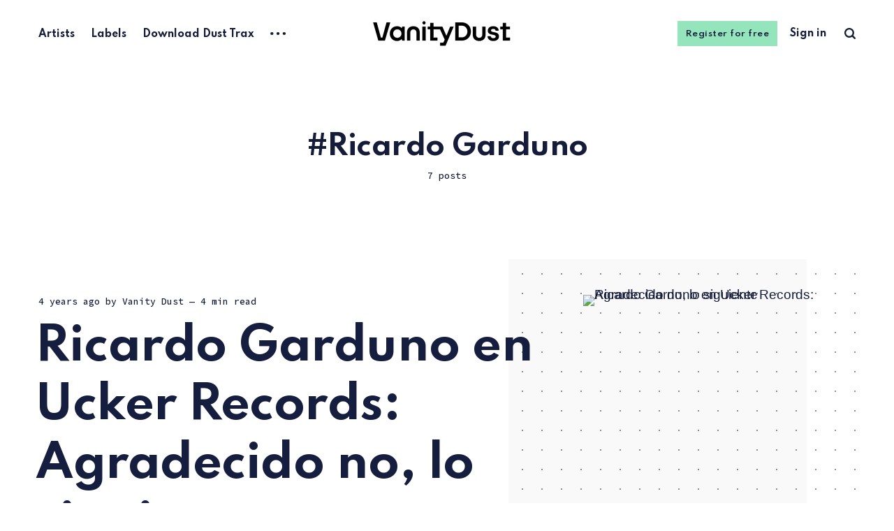

--- FILE ---
content_type: text/html; charset=utf-8
request_url: https://www.vanitydust.ninja/tag/ricardo-garduno/
body_size: 5739
content:
<!DOCTYPE html>
<html lang="(es)">
	<head>
		<meta charset="utf-8">
		<meta http-equiv="X-UA-Compatible" content="IE=edge">
		<title>Ricardo Garduno - Vanity Dust</title>
		<meta name="HandheldFriendly" content="True">
		<meta name="viewport" content="width=device-width, initial-scale=1">
		<link rel="preconnect" href="https://fonts.googleapis.com"> 
<link rel="preconnect" href="https://fonts.gstatic.com" crossorigin>
<link rel="preload" as="style" href="https://fonts.googleapis.com/css2?family=Mulish:ital,wght@0,400;0,700;1,400;1,700&family=Source+Code+Pro:wght@500&family=Spartan:wght@500;600;700&display=swap">
<link rel="stylesheet" href="https://fonts.googleapis.com/css2?family=Mulish:ital,wght@0,400;0,700;1,400;1,700&family=Source+Code+Pro:wght@500&family=Spartan:wght@500;600;700&display=swap">		<link rel="stylesheet" type="text/css" href="https://www.vanitydust.ninja/assets/css/screen.css?v=d7678a81b6">
		<link rel="icon" href="https://www.vanitydust.ninja/content/images/size/w256h256/2022/06/Vanity-Dust-Tiny-ICON.png" type="image/png">
    <link rel="canonical" href="https://www.vanitydust.ninja/tag/ricardo-garduno/">
    <meta name="referrer" content="no-referrer-when-downgrade">
    <link rel="next" href="https://www.vanitydust.ninja/tag/ricardo-garduno/page/2/">
    
    <meta property="og:site_name" content="Vanity Dust">
    <meta property="og:type" content="website">
    <meta property="og:title" content="Ricardo Garduno - Vanity Dust">
    <meta property="og:description" content="Vanity Dust es Techno, periodismo y cultura de club. Descubre nuevos artistas, escucha lanzamientos y podcast exclusivos y lee entrevistas en profunidad.">
    <meta property="og:url" content="https://www.vanitydust.ninja/tag/ricardo-garduno/">
    <meta name="twitter:card" content="summary">
    <meta name="twitter:title" content="Ricardo Garduno - Vanity Dust">
    <meta name="twitter:description" content="Vanity Dust es Techno, periodismo y cultura de club. Descubre nuevos artistas, escucha lanzamientos y podcast exclusivos y lee entrevistas en profunidad.">
    <meta name="twitter:url" content="https://www.vanitydust.ninja/tag/ricardo-garduno/">
    
    <script type="application/ld+json">
{
    "@context": "https://schema.org",
    "@type": "Series",
    "publisher": {
        "@type": "Organization",
        "name": "Vanity Dust",
        "url": "https://www.vanitydust.ninja/",
        "logo": {
            "@type": "ImageObject",
            "url": "https://www.vanitydust.ninja/content/images/2022/06/Vanity-Dust-LOGO-Website.png"
        }
    },
    "url": "https://www.vanitydust.ninja/tag/ricardo-garduno/",
    "name": "Ricardo Garduno",
    "mainEntityOfPage": "https://www.vanitydust.ninja/tag/ricardo-garduno/"
}
    </script>

    <meta name="generator" content="Ghost 6.12">
    <link rel="alternate" type="application/rss+xml" title="Vanity Dust" href="https://www.vanitydust.ninja/rss/">
    <script defer src="https://cdn.jsdelivr.net/ghost/portal@~2.56/umd/portal.min.js" data-i18n="true" data-ghost="https://www.vanitydust.ninja/" data-key="296688ff0bc09c470a1b76651a" data-api="https://vanitydust.ghost.io/ghost/api/content/" data-locale="(es)" crossorigin="anonymous"></script><style id="gh-members-styles">.gh-post-upgrade-cta-content,
.gh-post-upgrade-cta {
    display: flex;
    flex-direction: column;
    align-items: center;
    font-family: -apple-system, BlinkMacSystemFont, 'Segoe UI', Roboto, Oxygen, Ubuntu, Cantarell, 'Open Sans', 'Helvetica Neue', sans-serif;
    text-align: center;
    width: 100%;
    color: #ffffff;
    font-size: 16px;
}

.gh-post-upgrade-cta-content {
    border-radius: 8px;
    padding: 40px 4vw;
}

.gh-post-upgrade-cta h2 {
    color: #ffffff;
    font-size: 28px;
    letter-spacing: -0.2px;
    margin: 0;
    padding: 0;
}

.gh-post-upgrade-cta p {
    margin: 20px 0 0;
    padding: 0;
}

.gh-post-upgrade-cta small {
    font-size: 16px;
    letter-spacing: -0.2px;
}

.gh-post-upgrade-cta a {
    color: #ffffff;
    cursor: pointer;
    font-weight: 500;
    box-shadow: none;
    text-decoration: underline;
}

.gh-post-upgrade-cta a:hover {
    color: #ffffff;
    opacity: 0.8;
    box-shadow: none;
    text-decoration: underline;
}

.gh-post-upgrade-cta a.gh-btn {
    display: block;
    background: #ffffff;
    text-decoration: none;
    margin: 28px 0 0;
    padding: 8px 18px;
    border-radius: 4px;
    font-size: 16px;
    font-weight: 600;
}

.gh-post-upgrade-cta a.gh-btn:hover {
    opacity: 0.92;
}</style><script async src="https://js.stripe.com/v3/"></script>
    <script defer src="https://cdn.jsdelivr.net/ghost/sodo-search@~1.8/umd/sodo-search.min.js" data-key="296688ff0bc09c470a1b76651a" data-styles="https://cdn.jsdelivr.net/ghost/sodo-search@~1.8/umd/main.css" data-sodo-search="https://vanitydust.ghost.io/" data-locale="(es)" crossorigin="anonymous"></script>
    
    <link href="https://www.vanitydust.ninja/webmentions/receive/" rel="webmention">
    <script defer src="/public/cards.min.js?v=d7678a81b6"></script>
    <link rel="stylesheet" type="text/css" href="/public/cards.min.css?v=d7678a81b6">
    <script defer src="/public/comment-counts.min.js?v=d7678a81b6" data-ghost-comments-counts-api="https://www.vanitydust.ninja/members/api/comments/counts/"></script>
    <script defer src="/public/member-attribution.min.js?v=d7678a81b6"></script>
    <script defer src="/public/ghost-stats.min.js?v=d7678a81b6" data-stringify-payload="false" data-datasource="analytics_events" data-storage="localStorage" data-host="https://www.vanitydust.ninja/.ghost/analytics/api/v1/page_hit"  tb_site_uuid="de82656d-cfbb-4394-9c27-6a4c9ee79631" tb_post_uuid="undefined" tb_post_type="null" tb_member_uuid="undefined" tb_member_status="undefined"></script><style>:root {--ghost-accent-color: #94e5bb;}</style>
    <!-- Global site tag (gtag.js) - Google Analytics -->
<script async src="https://www.googletagmanager.com/gtag/js?id=G-BX153WXGEG"></script>
<script>
  window.dataLayer = window.dataLayer || [];
  function gtag(){dataLayer.push(arguments);}
  gtag('js', new Date());

  gtag('config', 'G-BX153WXGEG');
</script>
		<style>:root {--color-announcements: #fed672;}</style>
	</head>
	<body class=" global-hash-import-2023-06-07-05-40 global-hash-import-2025-04-24-14-05 global-hash-migrated-1745496235809 global-hash-sqs global-hash-vanitydust global-hash-wordpress">
		<div class="tag-template tag-ricardo-garduno global-wrap">
			<div class="global-content">
				<header class="header-section">
	<div class="header-wrap">
		<div class="header-logo">
				<a href="https://www.vanitydust.ninja" class="is-image"><img src="https://www.vanitydust.ninja/content/images/2022/06/Vanity-Dust-LOGO-Website.png" alt="Vanity Dust home"></a>
		</div>
		<div class="header-nav">
			<input id="toggle" class="header-checkbox" type="checkbox">
			<label class="header-toggle" for="toggle">
				<span>
					<span class="bar"></span>
					<span class="bar"></span>
					<span class="bar"></span>
				</span>
			</label>
			<nav class="is-search">
				<ul>
<li><a href="https://www.vanitydust.ninja/artists/" >Artists</a></li>
<li><a href="https://www.vanitydust.ninja/labels/" >Labels</a></li>
<li><a href="https://www.vanitydust.ninja/dust-trax/" >Download Dust Trax</a></li>
<li class="header-nav-dropdown">
	<svg role="img" viewBox="0 0 20 4" xmlns="http://www.w3.org/2000/svg"><path d="M2 4A2 2 0 102.001.001 2 2 0 002 4zm8 0a2 2 0 10.001-3.999A2 2 0 0010 4zm8 0a2 2 0 10.001-3.999A2 2 0 0018 4z"/></svg>	<ul>
		<li><a href="https://www.vanitydust.ninja/locations/" >Locations</a></li>
	</ul>
</li>
</ul>
				<ul>
					<li class="signup global-button"><a href="https://www.vanitydust.ninja/signup/">Register for free</a></li>
<li class="signin"><a href="https://www.vanitydust.ninja/signin/">Sign in</a></li>
					<li class="header-search" data-ghost-search><span>Search</span><svg role="img" viewBox="0 0 24 24" xmlns="http://www.w3.org/2000/svg"><path d="M19.063 16.384l4.325 4.323c.391.392.63.924.611 1.475-.032.926-.646 1.649-1.68 1.736-.551.046-1.086-.22-1.476-.61l-4.325-4.325c-1.706 1.131-4.034 1.895-6.08 1.893C4.673 20.875 0 16.202 0 10.438 0 4.673 4.673 0 10.438 0c5.764 0 10.437 4.673 10.437 10.438 0 2.127-.718 4.294-1.812 5.945v.001zm-8.625 1.032c3.839 0 6.997-3.161 6.997-7 0-3.84-3.16-7-6.999-7-3.84 0-7.001 3.16-7.001 7 0 3.839 3.161 6.998 7.001 6.998l.002.002z"/></svg></li>
				</ul>
			</nav>
		</div>
	</div>
</header>				<main class="global-main">
					<div class="archive-section">
	<h1 class="archive-title is-tag global-tags-hash-sign">Ricardo Garduno</h1>
	<span class="archive-details">7 posts</span>
</div>
<div class="loop-section">
	<div class="loop-wrap">
		<article class="item is-hero is-first is-image post tag-redux-premire tag-ricardo-garduno tag-ucker-records tag-particles-i tag-ungrateful tag-hash-migrated-1745496235809 tag-hash-sqs tag-hash-import-2025-04-24-14-05">
			<div class="item-container global-color">
				<a href="/ricardo-garduno-ungrateful-ucker-records-2/" class="item-image global-image global-color">
					<picture>
	<source srcset="http://images.squarespace-cdn.com/content/v1/588a35d4ff7c5080faead7ce/1640147520767-QXLE5MAI6XXWOXO99YL8/Ricardo+Garduno+Ucker+Records.jpeg 500w,
					http://images.squarespace-cdn.com/content/v1/588a35d4ff7c5080faead7ce/1640147520767-QXLE5MAI6XXWOXO99YL8/Ricardo+Garduno+Ucker+Records.jpeg 800w,
					http://images.squarespace-cdn.com/content/v1/588a35d4ff7c5080faead7ce/1640147520767-QXLE5MAI6XXWOXO99YL8/Ricardo+Garduno+Ucker+Records.jpeg 1100w"
			sizes="(max-width:480px) 240px, (max-width:768px) 200px, (max-width:1024px) 290px, 350px"
			type="image/webp">
	<img srcset="http://images.squarespace-cdn.com/content/v1/588a35d4ff7c5080faead7ce/1640147520767-QXLE5MAI6XXWOXO99YL8/Ricardo+Garduno+Ucker+Records.jpeg 500w, 
				 http://images.squarespace-cdn.com/content/v1/588a35d4ff7c5080faead7ce/1640147520767-QXLE5MAI6XXWOXO99YL8/Ricardo+Garduno+Ucker+Records.jpeg 800w,
				 http://images.squarespace-cdn.com/content/v1/588a35d4ff7c5080faead7ce/1640147520767-QXLE5MAI6XXWOXO99YL8/Ricardo+Garduno+Ucker+Records.jpeg 1100w"
		 sizes="(max-width:480px) 240px, (max-width:768px) 200px, (max-width:1024px) 290px, 350px"
		 src="http://images.squarespace-cdn.com/content/v1/588a35d4ff7c5080faead7ce/1640147520767-QXLE5MAI6XXWOXO99YL8/Ricardo+Garduno+Ucker+Records.jpeg"
		 alt="Ricardo Garduno en Ucker Records: Agradecido no, lo siguiente">
</picture>				</a>
				<div class="item-content">
										<div class="global-meta">
						<time datetime="2021-12-22">4 years ago</time>
						by
						<a href="/author/vanity/">Vanity Dust</a>
						<span class="global-reading">
							— 4 min read
						</span>
					</div>
					<h2 class="item-title"><a href="/ricardo-garduno-ungrateful-ucker-records-2/" class="global-underline">Ricardo Garduno en Ucker Records: Agradecido no, lo siguiente</a></h2>
					<p class="item-excerpt">
						Mientras Catalunya se dirige de nuevo al cierre de clubes en la avanzadilla de las comunidades autónomas de España, siendo la primera en reinstalar el toque de queda y clausurar la cultura nocturna (again), un servidor se recupera a tras haber superado...
					</p>
					<div class="global-tags">
						<a href="/tag/redux-premire/" class="global-tags-hash-sign">Redux Première</a>
						<a href="/tag/ricardo-garduno/" class="global-tags-hash-sign">Ricardo Garduno</a>
						<a href="/tag/ucker-records/" class="global-tags-hash-sign">Ucker Records</a>
						<a href="/tag/particles-i/" class="global-tags-hash-sign">Particles I</a>
						<a href="/tag/ungrateful/" class="global-tags-hash-sign">Ungrateful</a>
					</div>
				</div>
			</div>
		</article>
		<article class="item is-even is-image post tag-track-premire tag-human-recs tag-ricardo-garduno tag-infinite-space tag-fixeer tag-techno-mxico tag-hash-migrated-1745496235809 tag-hash-sqs tag-hash-import-2025-04-24-14-05">
			<div class="item-container">
								<div class="item-content">
					<a href="/human-recs-ricardo-garduno-trans-neptunian-object-2/" class="item-image global-image global-color">
						<picture>
	<source srcset="http://images.squarespace-cdn.com/content/v1/588a35d4ff7c5080faead7ce/1628882242782-J5EDVP9NPQMB9QM3ZH7N/HR16_PRESS_COLOR.jpg 260w"
			sizes="260px"
			type="image/webp">
	<img srcset="http://images.squarespace-cdn.com/content/v1/588a35d4ff7c5080faead7ce/1628882242782-J5EDVP9NPQMB9QM3ZH7N/HR16_PRESS_COLOR.jpg 260w"
		 sizes="260px"
		 src="http://images.squarespace-cdn.com/content/v1/588a35d4ff7c5080faead7ce/1628882242782-J5EDVP9NPQMB9QM3ZH7N/HR16_PRESS_COLOR.jpg"
		 loading="lazy" 
		 alt="Human Recs y Ricardo Garduno: La infinidad del techno">
</picture>					</a>
					<h2 class="item-title">
					<a href="/human-recs-ricardo-garduno-trans-neptunian-object-2/" class="global-underline">Human Recs y Ricardo Garduno: La infinidad del techno</a>
					</h2>
					<div class="global-meta">
						<a href="/author/vanity/">Vanity Dust</a>
						<span class="global-reading">
							— 2 min read
						</span>
					</div>
					<p class="item-excerpt">
						El próximo 16 de agosto llega a las tiendas digitales el próximo EP de Human Recs. firmado por Ricardo Garduno. El sello...
					</p>
					<div class="global-tags">
						<a href="/tag/track-premire/" class="global-tags-hash-sign">Track Première</a>
						<a href="/tag/human-recs/" class="global-tags-hash-sign">Human Recs</a>
						<a href="/tag/ricardo-garduno/" class="global-tags-hash-sign">Ricardo Garduno</a>
						<a href="/tag/infinite-space/" class="global-tags-hash-sign">Infinite Space</a>
						<a href="/tag/fixeer/" class="global-tags-hash-sign">Fixeer</a>
						<a href="/tag/techno-mxico/" class="global-tags-hash-sign">Techno México</a>
					</div>
				</div>
			</div>
		</article>
		<article class="item is-odd is-image post tag-track-premire tag-ricardo-garduno tag-orbe-dj tag-anah-records tag-lost-my-mind-in-empty-space tag-hash-migrated-1745496235809 tag-hash-sqs tag-hash-import-2025-04-24-14-05">
			<div class="item-container">
								<div class="item-content">
					<a href="/ricardo-garduno-orbe-anaoh-2/" class="item-image global-image global-color">
						<picture>
	<source srcset="http://images.squarespace-cdn.com/content/v1/588a35d4ff7c5080faead7ce/1617935083569-MLVOUPSLT9RQ3VA0QBGC/Vinyl.jpg 260w"
			sizes="260px"
			type="image/webp">
	<img srcset="http://images.squarespace-cdn.com/content/v1/588a35d4ff7c5080faead7ce/1617935083569-MLVOUPSLT9RQ3VA0QBGC/Vinyl.jpg 260w"
		 sizes="260px"
		 src="http://images.squarespace-cdn.com/content/v1/588a35d4ff7c5080faead7ce/1617935083569-MLVOUPSLT9RQ3VA0QBGC/Vinyl.jpg"
		 loading="lazy" 
		 alt="Universo, mente y techno —Ricardo Garduno, Orbe y ANAØH Records [Première!]">
</picture>					</a>
					<h2 class="item-title">
					<a href="/ricardo-garduno-orbe-anaoh-2/" class="global-underline">Universo, mente y techno —Ricardo Garduno, Orbe y ANAØH Records [Première!]</a>
					</h2>
					<div class="global-meta">
						<a href="/author/vanity/">Vanity Dust</a>
						<span class="global-reading">
							— 5 min read
						</span>
					</div>
					<p class="item-excerpt">
						«There is this universal mind, and the human mind can be of that when there is freedom»

—J. Krishnamurti


El próximo 12...
					</p>
					<div class="global-tags">
						<a href="/tag/track-premire/" class="global-tags-hash-sign">Track Première</a>
						<a href="/tag/ricardo-garduno/" class="global-tags-hash-sign">Ricardo Garduno</a>
						<a href="/tag/orbe-dj/" class="global-tags-hash-sign">Orbe Dj</a>
						<a href="/tag/anah-records/" class="global-tags-hash-sign">ANAøH Records</a>
						<a href="/tag/lost-my-mind-in-empty-space/" class="global-tags-hash-sign">Lost My Mind In Empty Space</a>
					</div>
				</div>
			</div>
		</article>
		<article class="item is-even is-image post tag-track-premire tag-ricardo-garduno tag-thoughts-680a28b43084bf001a738254 tag-a-very-short-memory tag-falling-in-wrong-paths tag-hash-migrated-1745496235809 tag-hash-sqs tag-hash-import-2025-04-24-14-05">
			<div class="item-container">
								<div class="item-content">
					<a href="/ricardo-garduno-thoughts-2/" class="item-image global-image global-color">
						<picture>
	<source srcset="http://images.squarespace-cdn.com/content/v1/588a35d4ff7c5080faead7ce/1612996259032-PWRMM7VW7E5EG81KD0QP/THGHTS002+CASSETTE+DIGITAL.jpg 260w"
			sizes="260px"
			type="image/webp">
	<img srcset="http://images.squarespace-cdn.com/content/v1/588a35d4ff7c5080faead7ce/1612996259032-PWRMM7VW7E5EG81KD0QP/THGHTS002+CASSETTE+DIGITAL.jpg 260w"
		 sizes="260px"
		 src="http://images.squarespace-cdn.com/content/v1/588a35d4ff7c5080faead7ce/1612996259032-PWRMM7VW7E5EG81KD0QP/THGHTS002+CASSETTE+DIGITAL.jpg"
		 loading="lazy" 
		 alt="Ricardo Garduno y su proyecto Thoughts.: el acertado camino hacia la libertad creativa [Première!]">
</picture>					</a>
					<h2 class="item-title">
					<a href="/ricardo-garduno-thoughts-2/" class="global-underline">Ricardo Garduno y su proyecto Thoughts.: el acertado camino hacia la libertad creativa [Première!]</a>
					</h2>
					<div class="global-meta">
						<a href="/author/vanity/">Vanity Dust</a>
						<span class="global-reading">
							— 5 min read
						</span>
					</div>
					<p class="item-excerpt">
						El proyecto más personal de Ricardo Garduno a nivel creativo se llama Thoughts. Un sello nacido para lanzar su amplia visión del...
					</p>
					<div class="global-tags">
						<a href="/tag/track-premire/" class="global-tags-hash-sign">Track Première</a>
						<a href="/tag/ricardo-garduno/" class="global-tags-hash-sign">Ricardo Garduno</a>
						<a href="/tag/thoughts-680a28b43084bf001a738254/" class="global-tags-hash-sign">Thoughts.</a>
						<a href="/tag/a-very-short-memory/" class="global-tags-hash-sign">A Very Short Memory</a>
						<a href="/tag/falling-in-wrong-paths/" class="global-tags-hash-sign">Falling In Wrong Paths</a>
					</div>
				</div>
			</div>
		</article>
		<article class="item is-odd is-image post tag-a-very-short-memory tag-falling-in-wrong-paths tag-ricardo-garduno tag-thoughts tag-hash-wordpress tag-hash-import-2023-06-07-05-40 tag-hash-vanitydust">
			<div class="item-container">
								<div class="item-content">
					<a href="/ricardo-garduno-thoughts/" class="item-image global-image global-color">
						<picture>
	<source srcset="/content/images/size/w260/format/webp/wordpress/2023/06/010be-thghts002cassettedigital.jpg 260w"
			sizes="260px"
			type="image/webp">
	<img srcset="/content/images/size/w260/wordpress/2023/06/010be-thghts002cassettedigital.jpg 260w"
		 sizes="260px"
		 src="/content/images/size/w260/wordpress/2023/06/010be-thghts002cassettedigital.jpg"
		 loading="lazy" 
		 alt="Ricardo Garduno y su proyecto Thoughts.: el acertado camino hacia la libertad creativa [Première!]">
</picture>					</a>
					<h2 class="item-title">
					<a href="/ricardo-garduno-thoughts/" class="global-underline">Ricardo Garduno y su proyecto Thoughts.: el acertado camino hacia la libertad creativa [Première!]</a>
					</h2>
					<div class="global-meta">
						<a href="/author/vanity/">Vanity Dust</a>
						<span class="global-reading">
							— 5 min read
						</span>
					</div>
					<p class="item-excerpt">
						El proyecto más personal de Ricardo Garduno a nivel creativo se llama Thoughts. Un sello nacido para lanzar su amplia visión del...
					</p>
					<div class="global-tags">
						<a href="/tag/a-very-short-memory/" class="global-tags-hash-sign">A Very Short Memory</a>
						<a href="/tag/falling-in-wrong-paths/" class="global-tags-hash-sign">Falling In Wrong Paths</a>
						<a href="/tag/ricardo-garduno/" class="global-tags-hash-sign">Ricardo Garduno</a>
						<a href="/tag/thoughts/" class="global-tags-hash-sign">Thoughts.</a>
					</div>
				</div>
			</div>
		</article>
	</div>
</div><div class="pagination-section">
	<div class="pagination-wrap">
		<a href="/tag/ricardo-garduno/page/2/" id="next-page"></a>
		<button class="load-more" aria-label="Load more"></button>
	</div>
</div>
					<div class="subscribe-section">
	<div class="subscribe-wrap">
		<h3>Subscribe to new posts.</h3>
		<form data-members-form="subscribe" data-members-autoredirect="false" class="subscribe-form">
			<input data-members-email type="email" placeholder="Your email address" aria-label="Your email address" required>
			<button class="global-button" type="submit">Subscribe</button>
			<div class="subscribe-alert">
				<small class="alert-loading">Processing your application</small>
				<small class="alert-success">Great! Check your inbox and confirm your subscription</small>
				<small class="alert-error">There was an error sending the email</small>
			</div>
		</form>
	</div>
</div>
				</main>
				<footer class="footer-section global-footer">
	<div class="footer-wrap">
		<div class="footer-data">
			<div class="footer-logo">
					<a href="https://www.vanitydust.ninja" class="is-image"><img src="https://www.vanitydust.ninja/content/images/2022/06/Vanity-Dust-LOGO-Website.png" alt="Vanity Dust home"></a>
			</div>
			<p class="footer-description">Techno, periodismo y cultura de club. </p>
			<div class="footer-icons">
				
			</div>
		</div>
		<div class="footer-nav">
			



<div class="footer-nav-column">
	<ul>
		<li><a href="https://www.vanitydust.ninja/about/">About Vanity Dust</a></li>
		<li><a href="https://www.vanitydust.ninja/releases-dust-trax/">About Dust Trax</a></li>
	</ul>
</div>




		</div>
	</div>
	<div class="footer-copyright">
		&copy; 2026 Vanity Dust.
		All Right Reserved. Published with <a href="https://ghost.org" target="_blank" rel="noopener noreferrer">Ghost</a> & <a href="https://fueko.net" target="_blank" rel="noopener">Renge</a>.
	</div>
</footer>			</div>
		</div>
		<div id="notifications" class="global-notification">
	<div class="subscribe">You’ve successfully subscribed to Vanity Dust</div>
	<div class="signin">Welcome back! You’ve successfully signed in.</div>
	<div class="signup">Great! You’ve successfully signed up.</div>
	<div class="update-email">Success! Your email is updated.</div>
	<div class="expired">Your link has expired</div>
	<div class="checkout-success">Success! Check your email for magic link to sign-in.</div>
</div>
				<script src="https://www.vanitydust.ninja/assets/js/global.js?v=d7678a81b6"></script>
		<script>var numberPaged = 2;</script>
		<script src="https://www.vanitydust.ninja/assets/js/index.js?v=d7678a81b6"></script>
		<script>
!function(){"use strict";const p=new URLSearchParams(window.location.search),isAction=p.has("action"),isStripe=p.has("stripe"),success=p.get("success"),action=p.get("action"),stripe=p.get("stripe"),n=document.getElementById("notifications"),a="is-subscribe",b="is-signin",c="is-signup",f="is-update-email",d="is-expired",e="is-checkout-success";p&&(isAction&&(action=="subscribe"&&success=="true"&&n.classList.add(a),action=="signup-paid"&&success=="true"&&n.classList.add(a),action=="signin"&&success=="true"&&n.classList.add(b),action=="signup"&&success=="true"&&n.classList.add(c),action=="updateEmail"&&success=="true"&&n.classList.add(f),success=="false"&&n.classList.add(d)),isStripe&&stripe=="success"&&n.classList.add(e),(isAction||isStripe)&&setTimeout(function(){window.history.replaceState(null,null,window.location.pathname),n.classList.remove(a,b,c,d,e,f)},5000))}();
</script>

		
		
		
		
	</body>
</html>